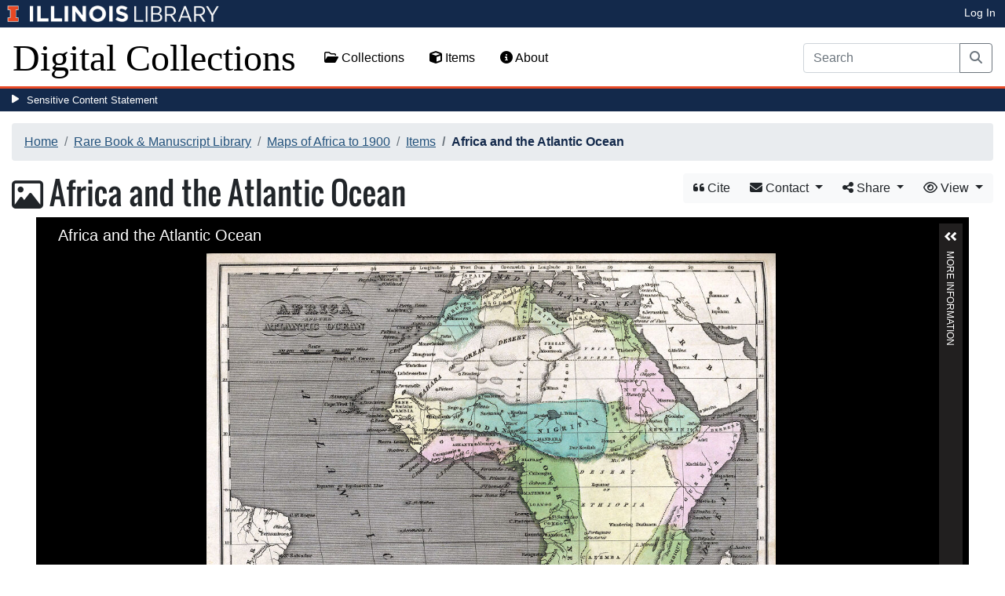

--- FILE ---
content_type: text/html; charset=utf-8
request_url: https://digital.library.illinois.edu/items/21908fe0-e946-0133-1d3d-0050569601ca-a
body_size: 39381
content:
<!DOCTYPE html>
<html lang='en' prefix='og: http://ogp.me/ns#'>
<head>
<meta content='text/html; charset=UTF-8' http-equiv='Content-Type'>
<title>
Africa and the Atlantic Ocean
|
Digital Collections at the University of Illinois at Urbana-Champaign Library
</title>
<meta charset='utf-8'>
<meta content='Copyright © 2020 The Board of Trustees at the University of Illinois. All rights reserved.' name='copyright'>
<meta content='width=device-width, initial-scale=1, shrink-to-fit=no' name='viewport'>
<meta name="csrf-param" content="authenticity_token" />
<meta name="csrf-token" content="xROdlCDuwwokjC5GqUE7QLBFd8UyXGwYSOhS2RKEFqgLaP9B6mrae_E1CQmTLRFlAzYtkGzTSANlZGb61mY7lw" />
<link rel="icon" type="image/png" sizes="16x16" href="https://digital.library.illinois.edu/assets/favicon-16x16-ef82923737989489dfeec252758243e9bf0227ed723f2d9ca2bb8fb73b37476e.png">
        <link rel="icon" type="image/png" sizes="32x32" href="https://digital.library.illinois.edu/assets/favicon-32x32-763a1bd3ccce8bf7c2abc835a0d30a2d01fe94c683f25f5fd01bfdb627058ea3.png">
        <link rel="icon" type="image/png" sizes="96x96" href="https://digital.library.illinois.edu/assets/favicon-96x96-b5766bad40f6dd6d99266fb6f27edeecc6e10700862c0de9a19786b6871fefa7.png">
        <link rel="icon" type="image/png" sizes="192x192" href="https://digital.library.illinois.edu/assets/favicon-192x192-e5d3320a596e93aa617ec5876b0fbc6149dc9bedf8b50f3d992904d306744eae.png">
        <link rel="apple-touch-icon" sizes="120x120" href="https://digital.library.illinois.edu/assets/apple-icon-120x120-23692ad9ee0fff7ca2398c5280cf1163a372a5c209e15b1502f03c57721ca9ab.png">
        <link rel="apple-touch-icon" sizes="152x152" href="https://digital.library.illinois.edu/assets/apple-icon-152x152-f1a1cacbf8f7c3e3fc2e514cc0cd020a3b050b31dde576df79980551ff96c9b5.png">
        <link rel="apple-touch-icon" sizes="167x167" href="https://digital.library.illinois.edu/assets/apple-icon-167x167-f687c1723e9d0d5baa1384c6f6ef463a004565791a66ced85679125368eb5532.png">
        <link rel="apple-touch-icon" sizes="180x180" href="https://digital.library.illinois.edu/assets/apple-icon-180x180-43c0a4664d8bca361d463f36d1a0db507932171b62d69291a93713124cbc2ec5.png">
        <meta name="msapplication-TileColor" content="#13294b"/>
        <meta name="msapplication-TileImage" content="https://digital.library.illinois.edu/assets/ms-icon-310x310-ce8c6889a6fe4efb58fd2caf6fcf215a9708c498cc9e8f849b58e1cd3d643a69.png">
        <meta name="msapplication-config" content="none"/>
        <meta name="theme-color" content="#ffffff"/>
<meta name="twitter:card" content="summary_large_image"/>
        <meta name="twitter:title" content="Africa and the Atlantic Ocean" />
        <meta name="twitter:description" content="" />
<meta name="twitter:image" content="https://images.digital.library.illinois.edu/iiif/2/801af120-e946-0133-1d3d-0050569601ca-b/full/!1600,1600/0/default.jpg" />
<meta property="og:title" content="Africa and the Atlantic Ocean" />
        <meta property="og:type" content="website" />
        <meta property="og:url" content="https://digital.library.illinois.edu/items/21908fe0-e946-0133-1d3d-0050569601ca-a" />
        <meta property="og:description" content="" />
        <meta property="og:site_name" content="Digital Collections at the University of Illinois at Urbana-Champaign Library" />
<meta property="og:image" content="https://images.digital.library.illinois.edu/iiif/2/801af120-e946-0133-1d3d-0050569601ca-b/full/!1600,1600/0/default.jpg" />
          <meta property="og:image:type" content="image/jpeg" />
          <meta property="og:image:alt" content="Africa and the Atlantic Ocean" />
<link rel="stylesheet" href="/assets/application-513b23b06cedd2f70ff43edeb09c2fdf1e3bc747c22e6b82749513cbb773246f.css" media="all" />
<script src="/assets/application-3911c14e17e93547709bcb5ba35a8aaf427850b7431cdf57da1f261807b47ae3.js"></script>
<link href='https://cdn.toolkit.illinois.edu' rel='dns-prefetch'>
<link href='https://cdn.toolkit.illinois.edu/2/toolkit.css' rel='stylesheet'>
<script src='https://cdn.toolkit.illinois.edu/2/toolkit.js'></script>
<script crossorigin='anonymous' src='https://kit.fontawesome.com/72baa8e3c1.js'></script>
<script src='https://cdn.disability.illinois.edu/skipto.min.js'></script>
<script>
  var SkipToConfig = { 
    settings: {
      skipTo: {
        displayOption: 'popup',
        colorTheme: 'illinois'
      }
    }
  };
</script>
</head>
<body data-nav='' id='items_show'>
<input type="hidden" name="dl-root-path" id="dl-root-path" value="/" autocomplete="off" />
<input type="hidden" name="dl-root-url" id="dl-root-url" value="https://digital.library.illinois.edu/" autocomplete="off" />
<input type="hidden" name="dl-current-path" id="dl-current-path" value="/items/21908fe0-e946-0133-1d3d-0050569601ca-a" autocomplete="off" />
<header>
<body>
<header>
<div>
<h1 class='sr-only'>University Library, University of Illinois at Urbana-Champaign</h1>
<div class='d-flex justify-content-between'>
<div class='table-row'>
<div class='table-cell'>
<a class='navbar-brand' href='https://illinois.edu/'>
<img class="imark" alt="University of Illinois I-Mark" src="/assets/library_wordmark_horizontal_1-b965c05fef1979c62eb91d7a03c3e052b29c49e48b4ede31ac639e40044afef3.png" />
</a>
</div>
<div class='table-cell'>
<a href='https://www.library.illinois.edu'>
<img class="banner-image-university" alt="University" src="/assets/library_wordmark_horizontal_2-f2a035d9ba7679551d7166d05b6cff26c92120e42b6fa18935c156744f0d8aa5.png" />
</a>
</div>
<div class='table-cell'>
<a href='https://www.library.illinois.edu'>
<img class="banner-image-library" alt="Library" src="/assets/library_wordmark_horizontal_3-a9e5b86fe1700833f27232f577c9395cfb312b21acd262c2397908c9d85faba7.png" />
</a>
</div>
</div>
<div class='user-actions'>
<a class="stripe-link mr-2" href="/signin">Log In</a>
</div>
</div>
</div>

<nav class='navbar navbar-expand-md' role='navigation'>
<a class="navbar-brand" href="/">Digital Collections</a>
<button aria-controls='navbarColor01' aria-expanded='false' aria-label='Toggle navigation' class='navbar-toggler' data-target='#navbarColor01' data-toggle='collapse' type='button'>
<span class='navbar-toggler-icon'></span>
</button>
<div class='collapse navbar-collapse' id='navbarColor01'>
<ul class='navbar-nav mr-auto'>
<li class='nav-item' id='collections-nav'>
<a class="nav-link" href="https://metadata.library.illinois.edu/collections"><i class="far fa-folder-open" aria-hidden="true"></i>
Collections
</a></li>
<li class='nav-item' id='items-nav'>
<a class="nav-link" href="https://metadata.library.illinois.edu/items"><i class="fas fa-cube" aria-hidden="true"></i>
Items
</a></li>
<li class='nav-item' id='items-nav'>
<a class="nav-link" href="https://guides.library.illinois.edu/digital-special-collections/"><i class="fas fa-info-circle" aria-hidden="true"></i>
About
</a></li>
</ul>
<form class="form-inline my-2 mr-3 my-lg-0" action="https://metadata.library.illinois.edu/search" accept-charset="UTF-8" method="get">
<div class='input-group'>
<input type="search" name="q" id="q" value="" placeholder="Search" aria-label="Search" class="form-control" />
<div class='input-group-append'>
<button class='btn btn-outline-secondary' type='submit'>
<i class='fa fa-search'></i>
<span class='sr-only'>Search</span>
</button>
</div>
</div>
</form>

</div>
</nav>
</header>
</body>
<div id='sensitive-pane'>
<button class='sensitive-toggle-btn'>Sensitive Content Statement</button>
</div>
<div class='d-none' id='sensitive-pane-content'>
<p>
The items in the Digital Collections of the University of Illinois Urbana-Champaign Library contain materials which represent or depict sensitive topics or were written from perspectives using outdated or biased language. The Library condemns discrimination and hatred on any grounds. As a research library that supports the mission and values of this land grant institution, it is incumbent upon the University Library to preserve, describe, and provide access to materials to accurately document our past, support learning about it, and effect change in the present. In accordance with the American Library Association’s Freedom to Read statement, we do not censor our materials or prevent patrons from accessing them.
</p>
<p></p>
If you have questions regarding this statement or any content in the Library’s digital collections, please contact
<a href="mailto:digitalcollections@lists.illinois.edu">digitalcollections@lists.illinois.edu</a>
<p></p>
<a href='https://www.ala.org/advocacy/intfreedom/freedomreadstatement'>American Library Association’s Freedom to Read Statement</a>
<p></p>
<a href='https://www.library.illinois.edu/geninfo/deia/'>Diversity, Equity, Inclusion and Accessibility at the University Library</a>
</div>


</header>
</body>
<main id='main-content'>
<div class='container-fluid'>
<div class='page-content'>

<nav aria-label="breadcrumb"><ol class="breadcrumb"><li class="breadcrumb-item"><a href="/">Home</a></li><li class="breadcrumb-item"><a href="https://metadata.library.illinois.edu/collections?fq%5B%5D=local_facet_repository%3ARare+Book+%26+Manuscript+Library">Rare Book &amp; Manuscript Library</a></li><li class="breadcrumb-item"><a href="/collections/8132f520-e3fb-012f-c5b6-0019b9e633c5-f">Maps of Africa to 1900</a></li><li class="breadcrumb-item"><a href="/collections/8132f520-e3fb-012f-c5b6-0019b9e633c5-f/items">Items</a></li><li class="breadcrumb-item active">Africa and the Atlantic Ocean</li></ol></nav>
<div class='btn-group float-right' id='item-show-buttons' role='group'>
<a class="btn btn-light" data-toggle="modal" href="#dl-cite-modal"><i class='fa fa-quote-left'></i>
Cite
</a><div class='btn-group'>
<button aria-expanded='false' aria-haspopup='true' class='btn btn-light dropdown-toggle' data-toggle='dropdown' type='button'>
<i class='fa fa-envelope'></i>
Contact
<span class='caret'></span>
</button>
<div class='dropdown-menu dropdown-menu-right' role='menu'>
<a class="dropdown-item" href="mailto:askacurator@library.Illinois.edu?subject=Digital Collections at the University of Illinois at Urbana-Champaign Library: Africa and the Atlantic Ocean&amp;body=This email was sent to you from the Digital Collections at the University of Illinois at Urbana-Champaign Library by a patron wishing to contact the curator of the following item for more information:%0D%0Dhttps://digital.library.illinois.edu/items/21908fe0-e946-0133-1d3d-0050569601ca-a%0D%0D(Enter your comment here.)%0D"><i class='fa fa-envelope'></i>
Email Curator
</a></div>
</div>
<div class="btn-group" role="group">
      <button type="button" class="btn btn-light dropdown-toggle"
            data-toggle="dropdown" aria-haspopup="false" aria-expanded="false">
        <i class="fa fa-share-alt"></i> Share <span class="caret"></span>
      </button>
      <div class="dropdown-menu"><a class="dropdown-item" href="mailto:?subject=Africa+and+the+Atlantic+Ocean&amp;body=https%3A%2F%2Fdigital.library.illinois.edu%2Fitems%2F21908fe0-e946-0133-1d3d-0050569601ca-a"><i class="fa fa-envelope"></i> Email</a><div class="dropdown-divider"></div><a class="dropdown-item" target="_blank" href="https://www.facebook.com/sharer/sharer.php?u=https%3A%2F%2Fdigital.library.illinois.edu%2Fitems%2F21908fe0-e946-0133-1d3d-0050569601ca-a"><i class="fab fa-facebook-square"></i> Facebook</a><a class="dropdown-item" target="_blank" href="https://twitter.com/intent/tweet?url=https%3A%2F%2Fdigital.library.illinois.edu%2Fitems%2F21908fe0-e946-0133-1d3d-0050569601ca-a&amp;text=Africa+and+the+Atlantic+Ocean"><i class="fab fa-twitter-square"></i> Twitter</a><a target="_blank" class="dropdown-item" href="http://pinterest.com/pin/create/button/?url=https%3A%2F%2Fdigital.library.illinois.edu%2Fitems%2F21908fe0-e946-0133-1d3d-0050569601ca-a&amp;description=Africa+and+the+Atlantic+Ocean&amp;media=https%3A%2F%2Fimages.digital.library.illinois.edu%2Fiiif%2F2%2F801af120-e946-0133-1d3d-0050569601ca-b%2Ffull%2F%21512%2C512%2F0%2Fdefault.jpg"><i class="fab fa-pinterest-square"></i> Pinterest</a></div></div>
<div class='btn-group' role='group'>
<button aria-expanded='false' aria-haspopup='true' class='btn btn-light dropdown-toggle' data-toggle='dropdown' type='button'>
<i class='fa fa-eye'></i>
View
<span class='caret'></span>
</button>
<div class='dropdown-menu dropdown-menu-right'>
<a target="_blank" class="dropdown-item" href="/items/21908fe0-e946-0133-1d3d-0050569601ca-a.atom"><i class='fa fa-rss'></i>
Atom
</a><a target="_blank" class="dropdown-item" href="/items/21908fe0-e946-0133-1d3d-0050569601ca-a.json"><i class='fa fa-code'></i>
JSON
</a><a target="_blank" class="dropdown-item" href="/items/21908fe0-e946-0133-1d3d-0050569601ca-a/manifest"><i class='fa fa-code'></i>
IIIF Presentation Manifest
</a><a target="_blank" class="dropdown-item" href="https://images.digital.library.illinois.edu/iiif/2/801af120-e946-0133-1d3d-0050569601ca-b"><i class='fa fa-code'></i>
IIIF Image Information v2
</a><a target="_blank" class="dropdown-item" href="https://images.digital.library.illinois.edu/iiif/3/801af120-e946-0133-1d3d-0050569601ca-b"><i class='fa fa-code'></i>
IIIF Image Information v3
</a></div>
</div>
</div>

<h1 class="dl-title"><i class="far fa-image" aria-hidden="true"></i> Africa and the Atlantic Ocean</h1>
<section>
<!--[if (lte IE 9)]><img class="dl-thumbnail mr-3" alt="" data-location="remote" src="https://images.digital.library.illinois.edu/iiif/2/801af120-e946-0133-1d3d-0050569601ca-b/full/!800,800/0/default.jpg" /><![endif]-->
          <!--[if gt IE 9 | !IE ]><!-->
          <div id="dl-image-viewer" class="uv"
          data-locale="en-GB:English (GB)"
          data-config="/uvconfig_single.json"
          data-uri="https://digital.library.illinois.edu/items/21908fe0-e946-0133-1d3d-0050569601ca-a/manifest"
          data-sequenceindex="0" data-canvasindex="0"
          data-rotation="0" style="margin: 0 auto; width:95%; height:650px; background-color:#000;"></div>
          <script src="/universalviewer/lib/embed.js" id="embedUV"></script>
          <![endif]-->
<div class='mt-4'>
<div class='float-right'>
<button class='btn btn-lg btn-outline-secondary' id='dl-download-button' style='white-space: nowrap'>
Download Options&hellip;
</button>
</div>
<div class='media'>
<div class='media-left'>
<i class='fa fa-link fa-3x fa-fw'></i>
</div>
<div class='media-body'>
<h4 class='media-heading'>
Permalink
<button class='btn btn-light btn-sm dl-copy-permalink' data-clipboard-text='https://digital.library.illinois.edu/items/21908fe0-e946-0133-1d3d-0050569601ca-a' type='button'>
<i class='fa fa-clipboard'></i>
Copy
</button>
</h4>
https://digital.library.illinois.edu/items/21908fe0-e946-0133-1d3d-0050569601ca-a
</div>
</div>

</div>
</section>
<section>
<div class="media dl-rights"><div class="media-left"><a target="_blank" href="https://rightsstatements.org/page/NoC-US/1.0/"><img alt="No Copyright - United States (RightsStatements.org)" src="/assets/rightsstatements.org/NoC-US.dark-white-interior-c2148f181fa9367412ad0c8255887d2fb4568eac6371791fd167d5b7320fad4d.svg" /></a></div><div class="media-body"><p>This item is in the public domain.</p></div></div>
</section>
<section></section>
<section><h2><a role="button" data-toggle="collapse" href="#dl-metadata" aria-expanded="true" aria-controls="dl-metadata">Descriptive Information</a></h2><div id="dl-metadata" class="collapse show"><div id="dl-metadata-list" class="d-sm-none"><dl class="dl-metadata"><dt>Title</dt><dd>Africa and the Atlantic Ocean</dd><dt>Creator</dt><dd>Huntington, Nathaniel G. (Nathaniel Gilbert), 1785-1848&nbsp;&nbsp;<a title="Search for all items with this element value" class="btn btn-outline-secondary btn-sm" href="/items?field=metadata_creator&amp;q=Huntington%2C+Nathaniel+G.+%28Nathaniel+Gilbert%29%2C+1785-1848"><i class="fa fa-search"></i></a></dd><dt>Date</dt><dd>1836&nbsp;&nbsp;<a title="Search for all items with this element value" class="btn btn-outline-secondary btn-sm" href="/items?field=metadata_date&amp;q=1836"><i class="fa fa-search"></i></a></dd><dt>Dimensions</dt><dd>17.5 x 22.5 cm</dd><dt>Place of Publication</dt><dd>United States</dd><dt>Cartographic Scale</dt><dd>1:50,000,000</dd><dt>Notes</dt><dd>Relief shown by hachures. Greenwich and Washington meridians.</dd><dt>Coverage-Spatial</dt><dd>Africa&nbsp;&nbsp;<a title="Search for all items with this element value" class="btn btn-outline-secondary btn-sm" href="/items?field=metadata_spatialCoverage&amp;q=Africa"><i class="fa fa-search"></i></a></dd><dt>Subject</dt><dd><ul><li>Administrative and political divisions&nbsp;&nbsp;<a title="Search for all items with this element value" class="btn btn-outline-secondary btn-sm" href="/items?field=metadata_subject&amp;q=Administrative+and+political+divisions"><i class="fa fa-search"></i></a></li><li>Rivers&nbsp;&nbsp;<a title="Search for all items with this element value" class="btn btn-outline-secondary btn-sm" href="/items?field=metadata_subject&amp;q=Rivers"><i class="fa fa-search"></i></a></li><li>Political&nbsp;&nbsp;<a title="Search for all items with this element value" class="btn btn-outline-secondary btn-sm" href="/items?field=metadata_subject&amp;q=Political"><i class="fa fa-search"></i></a></li><li>Colonial&nbsp;&nbsp;<a title="Search for all items with this element value" class="btn btn-outline-secondary btn-sm" href="/items?field=metadata_subject&amp;q=Colonial"><i class="fa fa-search"></i></a></li><li>Boundaries&nbsp;&nbsp;<a title="Search for all items with this element value" class="btn btn-outline-secondary btn-sm" href="/items?field=metadata_subject&amp;q=Boundaries"><i class="fa fa-search"></i></a></li><li>Borderlands&nbsp;&nbsp;<a title="Search for all items with this element value" class="btn btn-outline-secondary btn-sm" href="/items?field=metadata_subject&amp;q=Borderlands"><i class="fa fa-search"></i></a></li><li>Indigenous peoples&nbsp;&nbsp;<a title="Search for all items with this element value" class="btn btn-outline-secondary btn-sm" href="/items?field=metadata_subject&amp;q=Indigenous+peoples"><i class="fa fa-search"></i></a></li></ul></dd><dt>Genre</dt><dd>Maps&nbsp;&nbsp;<a title="Search for all items with this element value" class="btn btn-outline-secondary btn-sm" href="/items?field=metadata_genre&amp;q=Maps"><i class="fa fa-search"></i></a></dd><dt>Language</dt><dd>English</dd><dt>Color</dt><dd>Hand colored&nbsp;&nbsp;<a title="Search for all items with this element value" class="btn btn-outline-secondary btn-sm" href="/items?field=metadata_materialsColor&amp;q=Hand+colored"><i class="fa fa-search"></i></a></dd><dt>Technique</dt><dd>Etched or engraved&nbsp;&nbsp;<a title="Search for all items with this element value" class="btn btn-outline-secondary btn-sm" href="/items?field=metadata_materialsTechniques&amp;q=Etched+or+engraved"><i class="fa fa-search"></i></a></dd><dt>Source</dt><dd>Common School Atlas, plate 17.&nbsp;&nbsp;<a title="Search for all items with this element value" class="btn btn-outline-secondary btn-sm" href="/items?field=metadata_source&amp;q=Common+School+Atlas%2C+plate+17."><i class="fa fa-search"></i></a></dd><dt>Physical Location</dt><dd>stx</dd><dt>Map No. in Bassett and Scheven Bibliography</dt><dd>188</dd><dt>Call Number</dt><dd>Q_912H92C</dd><dt>Map ID</dt><dd>afm0000188</dd><dt>Rights</dt><dd>No Copyright - United States</dd><dt>Rights Description</dt><dd>This item is in the public domain.</dd><dt>Collection Title</dt><dd>Maps of Africa to 1900</dd><dt>Repository</dt><dd>Rare Book &amp; Manuscript Library</dd><dt>Type</dt><dd>Cartographic material&nbsp;&nbsp;<a title="Search for all items with this element value" class="btn btn-outline-secondary btn-sm" href="/items?field=metadata_type&amp;q=Cartographic+material"><i class="fa fa-search"></i></a></dd><dt>Collection</dt><dd><a href="/collections/8132f520-e3fb-012f-c5b6-0019b9e633c5-f">Maps of Africa to 1900</a></dd></dl></div><div id="dl-metadata-table"><table class="table table-sm dl-metadata"><tr><td>Title</td><td>Africa and the Atlantic Ocean</td></tr><tr><td>Creator</td><td>Huntington, Nathaniel G. (Nathaniel Gilbert), 1785-1848&nbsp;&nbsp;<a title="Search for all items with this element value" class="btn btn-outline-secondary btn-sm" href="/items?field=metadata_creator&amp;q=Huntington%2C+Nathaniel+G.+%28Nathaniel+Gilbert%29%2C+1785-1848"><i class="fa fa-search"></i></a></td></tr><tr><td>Date</td><td>1836&nbsp;&nbsp;<a title="Search for all items with this element value" class="btn btn-outline-secondary btn-sm" href="/items?field=metadata_date&amp;q=1836"><i class="fa fa-search"></i></a></td></tr><tr><td>Dimensions</td><td>17.5 x 22.5 cm</td></tr><tr><td>Place of Publication</td><td>United States</td></tr><tr><td>Cartographic Scale</td><td>1:50,000,000</td></tr><tr><td>Notes</td><td>Relief shown by hachures. Greenwich and Washington meridians.</td></tr><tr><td>Coverage-Spatial</td><td>Africa&nbsp;&nbsp;<a title="Search for all items with this element value" class="btn btn-outline-secondary btn-sm" href="/items?field=metadata_spatialCoverage&amp;q=Africa"><i class="fa fa-search"></i></a></td></tr><tr><td>Subject</td><td><ul><li>Administrative and political divisions&nbsp;&nbsp;<a title="Search for all items with this element value" class="btn btn-outline-secondary btn-sm" href="/items?field=metadata_subject&amp;q=Administrative+and+political+divisions"><i class="fa fa-search"></i></a></li><li>Rivers&nbsp;&nbsp;<a title="Search for all items with this element value" class="btn btn-outline-secondary btn-sm" href="/items?field=metadata_subject&amp;q=Rivers"><i class="fa fa-search"></i></a></li><li>Political&nbsp;&nbsp;<a title="Search for all items with this element value" class="btn btn-outline-secondary btn-sm" href="/items?field=metadata_subject&amp;q=Political"><i class="fa fa-search"></i></a></li><li>Colonial&nbsp;&nbsp;<a title="Search for all items with this element value" class="btn btn-outline-secondary btn-sm" href="/items?field=metadata_subject&amp;q=Colonial"><i class="fa fa-search"></i></a></li><li>Boundaries&nbsp;&nbsp;<a title="Search for all items with this element value" class="btn btn-outline-secondary btn-sm" href="/items?field=metadata_subject&amp;q=Boundaries"><i class="fa fa-search"></i></a></li><li>Borderlands&nbsp;&nbsp;<a title="Search for all items with this element value" class="btn btn-outline-secondary btn-sm" href="/items?field=metadata_subject&amp;q=Borderlands"><i class="fa fa-search"></i></a></li><li>Indigenous peoples&nbsp;&nbsp;<a title="Search for all items with this element value" class="btn btn-outline-secondary btn-sm" href="/items?field=metadata_subject&amp;q=Indigenous+peoples"><i class="fa fa-search"></i></a></li></ul></td></tr><tr><td>Genre</td><td>Maps&nbsp;&nbsp;<a title="Search for all items with this element value" class="btn btn-outline-secondary btn-sm" href="/items?field=metadata_genre&amp;q=Maps"><i class="fa fa-search"></i></a></td></tr><tr><td>Language</td><td>English</td></tr><tr><td>Color</td><td>Hand colored&nbsp;&nbsp;<a title="Search for all items with this element value" class="btn btn-outline-secondary btn-sm" href="/items?field=metadata_materialsColor&amp;q=Hand+colored"><i class="fa fa-search"></i></a></td></tr><tr><td>Technique</td><td>Etched or engraved&nbsp;&nbsp;<a title="Search for all items with this element value" class="btn btn-outline-secondary btn-sm" href="/items?field=metadata_materialsTechniques&amp;q=Etched+or+engraved"><i class="fa fa-search"></i></a></td></tr><tr><td>Source</td><td>Common School Atlas, plate 17.&nbsp;&nbsp;<a title="Search for all items with this element value" class="btn btn-outline-secondary btn-sm" href="/items?field=metadata_source&amp;q=Common+School+Atlas%2C+plate+17."><i class="fa fa-search"></i></a></td></tr><tr><td>Physical Location</td><td>stx</td></tr><tr><td>Map No. in Bassett and Scheven Bibliography</td><td>188</td></tr><tr><td>Call Number</td><td>Q_912H92C</td></tr><tr><td>Map ID</td><td>afm0000188</td></tr><tr><td>Rights</td><td>No Copyright - United States</td></tr><tr><td>Rights Description</td><td>This item is in the public domain.</td></tr><tr><td>Collection Title</td><td>Maps of Africa to 1900</td></tr><tr><td>Repository</td><td>Rare Book &amp; Manuscript Library</td></tr><tr><td>Type</td><td>Cartographic material&nbsp;&nbsp;<a title="Search for all items with this element value" class="btn btn-outline-secondary btn-sm" href="/items?field=metadata_type&amp;q=Cartographic+material"><i class="fa fa-search"></i></a></td></tr><tr><td>Collection</td><td><a href="/collections/8132f520-e3fb-012f-c5b6-0019b9e633c5-f">Maps of Africa to 1900</a></td></tr></table></div></div></section>
<section id='dl-download-section'>
<h2>
<a aria-controls='dl-download' aria-expanded='true' data-toggle='collapse' href='#dl-download' role='button'>Download Options</a>
</h2>
<div class='collapse ' id='dl-download'>
<div class='btn-group mt-2 mb-2'>
</div>
<table class='table'>
<tbody>
<tr>
<td>
<div class='dl-thumbnail'>
<img src="[data-uri]" class="dl-thumbnail mr-3" alt="" data-src="https://images.digital.library.illinois.edu/iiif/2/801af120-e946-0133-1d3d-0050569601ca-b/square/!256,256/0/default.jpg" />
</div>
</td>
<td>
Africa and the Atlantic Ocean
</td>
<td>
<div class='btn-group'>
<a class="btn btn-outline-primary btn-sm" href="/binaries/8027b060-e946-0133-1d3d-0050569601ca-3/object"><i class="fas fa-image" aria-hidden="true"></i>
Original File (TIFF)
</a><a class='btn btn-outline-primary btn-sm' data-iiif-info-url='https://images.digital.library.illinois.edu/iiif/2/801af120-e946-0133-1d3d-0050569601ca-b/info.json' data-iiif-url='https://images.digital.library.illinois.edu/iiif/2/801af120-e946-0133-1d3d-0050569601ca-b' data-target='#dl-custom-image-modal' data-title='Africa and the Atlantic Ocean' data-toggle='modal' href='#' onclick='return false;'>
<i class='fa fa-image'></i>
Custom Image&hellip;
</a>
</div>
</td>
</tr>

</tbody>
</table>
</div>
</section>
<div aria-hidden='true' aria-labelledby='dl-custom-image-modal-label' class='modal fade' id='dl-custom-image-modal' role='dialog' tabindex='-1'>
<div class='modal-dialog modal-dialog-centered modal-lg' role='document'>
<div class='modal-content'>
<div class='modal-header'>
<h3 class='modal-title' id='dl-custom-image-modal-label'>Custom Image</h3>
<button aria-label='Close' class='close' data-dismiss='modal' type='button'>
<span aria-hidden='true'>×</span>
</button>
</div>
<div class='modal-body'>
<div class='row'>
<div class='col-sm-6' id='iiif-download'></div>
<div class='col-sm-6'>
<h4>HTML Tag</h4>
<textarea class='form-control' id='dl-embed-link' readonly='readonly'></textarea>
</div>
</div>
</div>
<div class='modal-footer'>
<a class='btn btn-primary' href='' id='dl-preview-link' target='_blank'>Get It</a>
</div>
</div>
</div>
</div>

<div aria-hidden='true' aria-labelledby='dl-download-zip-modal-label' class='modal fade' id='dl-download-zip-modal' role='dialog' tabindex='-1'>
<div class='modal-dialog modal-dialog-centered' role='document'>
<div class='modal-content'>
<div class='modal-header'>
<h4 class='modal-title' id='dl-download-zip-modal-label'>Download Zip File</h4>
<button aria-label='Close' class='close' data-dismiss='modal' type='button'>
<span aria-hidden='true'>×</span>
</button>
</div>
<div class='modal-body'>
<div class='alert alert-light'>
<i class="fas fa-info-circle" aria-hidden="true"></i>
Zip files include high-resolution files for the current object in
TIFF format.
</div>
<p class='form-text text-muted text-center'>
Estimated file size: 0 Bytes
</p>
<form class="dl-captcha-form" action="/items/21908fe0-e946-0133-1d3d-0050569601ca-a.zip?download_start=0&amp;limit=0" accept-charset="UTF-8" method="get"><input type="text" name="email" id="email" placeholder="Leave this field blank" class="dl-captcha-email" /><label for="answer">What is 0 &plus; 4?</label><input type="text" name="answer" id="answer" class="form-control" /><input type="hidden" name="correct_answer_hash" id="correct_answer_hash" value="ab2c44fd513c887526ac6c1baf52fa0f" autocomplete="off" /><div class="text-right mt-3"><button class="btn btn-light" data-dismiss="modal" type="button">Cancel</button><input type="submit" value="Download" class="btn btn-primary"></div></form>

</div>
</div>
</div>
</div>

<div aria-hidden='true' aria-labelledby='dl-download-zip-of-jpegs-modal-label' class='modal fade' id='dl-download-zip-of-jpegs-modal' role='dialog' tabindex='-1'>
<div class='modal-dialog modal-dialog-centered' role='document'>
<div class='modal-content'>
<div class='modal-header'>
<h4 class='modal-title' id='dl-download-zip-of-jpegs-modal-label'>Download Zip of JPEGs</h4>
<button aria-label='Close' class='close' data-dismiss='modal' type='button'>
<span aria-hidden='true'>×</span>
</button>
</div>
<div class='modal-body'>
<form class="dl-captcha-form" action="https://digital.library.illinois.edu/items/21908fe0-e946-0133-1d3d-0050569601ca-a.zip?contents=jpegs" accept-charset="UTF-8" method="get"><input type="text" name="email" id="email" placeholder="Leave this field blank" class="dl-captcha-email" /><label for="answer">What is 3 &plus; 8?</label><input type="text" name="answer" id="answer" class="form-control" /><input type="hidden" name="correct_answer_hash" id="correct_answer_hash" value="6cdbc0571e85438262eb5e5dd015aabf" autocomplete="off" /><div class="text-right mt-3"><button class="btn btn-light" data-dismiss="modal" type="button">Cancel</button><input type="submit" value="Download" class="btn btn-primary"></div></form>

</div>
</div>
</div>
</div>

<div aria-hidden='true' aria-labelledby='dl-download-pdf-modal-label' class='modal fade' id='dl-download-pdf-modal' role='dialog' tabindex='-1'>
<div class='modal-dialog modal-dialog-centered' role='document'>
<div class='modal-content'>
<div class='modal-header'>
<h4 class='modal-title' id='dl-download-pdf-modal-label'>Download PDF</h4>
<button aria-label='Close' class='close' data-dismiss='modal' type='button'>
<span aria-hidden='true'>×</span>
</button>
</div>
<div class='modal-body'>
<form class="dl-captcha-form" action="https://digital.library.illinois.edu/items/21908fe0-e946-0133-1d3d-0050569601ca-a.pdf" accept-charset="UTF-8" method="get"><input type="text" name="email" id="email" placeholder="Leave this field blank" class="dl-captcha-email" /><label for="answer">What is 0 &plus; 0?</label><input type="text" name="answer" id="answer" class="form-control" /><input type="hidden" name="correct_answer_hash" id="correct_answer_hash" value="e2fc147f96c790dd0bace135efec8688" autocomplete="off" /><div class="text-right mt-3"><button class="btn btn-light" data-dismiss="modal" type="button">Cancel</button><input type="submit" value="Download" class="btn btn-primary"></div></form>

</div>
</div>
</div>
</div>



<div class='text-center'>
<a class="btn btn-light" href="mailto:askacurator@library.Illinois.edu?subject=Digital Collections at the University of Illinois at Urbana-Champaign Library: Africa and the Atlantic Ocean&amp;body=This email was sent to you from the Digital Collections at the University of Illinois at Urbana-Champaign Library by a patron wishing to contact the curator of the following item for more information:%0D%0Dhttps://digital.library.illinois.edu/items/21908fe0-e946-0133-1d3d-0050569601ca-a%0D%0D(Enter your comment here.)%0D"><i class='fa fa-envelope'></i>
Email Curator About This Item
</a></div>
<div aria-labelledby='dl-cite-modal-label' class='modal fade' id='dl-cite-modal' tabindex='-1'>
<div class='modal-dialog modal-dialog-centered' role='document'>
<div class='modal-content'>
<div class='modal-header'>
<h3 class='modal-title' id='dl-cite-modal-label'>Cite This Item</h3>
<button aria-label='Close' class='close' data-dismiss='modal' type='button'>
<span aria-hidden='true'>×</span>
</button>
</div>
<div class='modal-body'>
<div class='media'>
<div class='media-left'>
<i class='fa fa-link fa-3x fa-fw'></i>
</div>
<div class='media-body'>
<h4 class='media-heading'>
Permalink
<button class='btn btn-light btn-sm dl-copy-permalink' data-clipboard-text='https://digital.library.illinois.edu/items/21908fe0-e946-0133-1d3d-0050569601ca-a' type='button'>
<i class='fa fa-clipboard'></i>
Copy
</button>
</h4>
https://digital.library.illinois.edu/items/21908fe0-e946-0133-1d3d-0050569601ca-a
</div>
</div>

<hr>
<div data-item-id='21908fe0-e946-0133-1d3d-0050569601ca-a'>
<input type="hidden" name="dl-citation-author" id="dl-citation-author" value="Huntington, Nathaniel G. (Nathaniel Gilbert), 1785-1848" autocomplete="off" />
<input type="hidden" name="dl-citation-collection" id="dl-citation-collection" value="Maps of Africa to 1900" autocomplete="off" />
<input type="hidden" name="dl-citation-date" id="dl-citation-date" value="1836-01-01T05:50:36Z" autocomplete="off" />
<input type="hidden" name="dl-citation-source" id="dl-citation-source" value="University of Illinois at Urbana-Champaign Library" autocomplete="off" />
<input type="hidden" name="dl-citation-title" id="dl-citation-title" value="Africa and the Atlantic Ocean" autocomplete="off" />
<input type="hidden" name="dl-citation-url" id="dl-citation-url" value="https://digital.library.illinois.edu/items/21908fe0-e946-0133-1d3d-0050569601ca-a" autocomplete="off" />
<input type="hidden" name="dl-citation-repository" id="dl-citation-repository" value="Rare Book &amp; Manuscript Library" autocomplete="off" />
<select class='custom-select' name='dl-citation-format'>
<option>APA</option>
<option>Chicago</option>
<option>MLA</option>
</select>
<div class='panel panel-default'>
<div class='card-body'>
<p class='dl-citation'></p>
</div>
</div>
</div>
</div>
</div>
</div>
</div>

<script type='application/ld+json'>
<![CDATA[
    #{schema_org_json_ld(@root_item)}
]]>
</script>
<div class='text-center'>
<a role="button" class="contact-toggle-btn" data-bs-toggle="collapse" aria-expanded="false" aria-controls="contact-form" href="#contact-form">Contact us</a>
for questions and to provide feedback.
<div class='collapse' id='contact-form'>
<div class='alert' id='contact-form-alert' style='display: none'></div>
<form id="contact-form" action="/contact" accept-charset="UTF-8" method="post"><input type="hidden" name="authenticity_token" value="RbCcEHZB65hkw5Xo31bFA0SIqx9V1FjP8b0uB3Qkg-p85S-RxqUSwdjiFknLTF062t1dj2ec5CnziqtxOiU3nA" autocomplete="off" />
<input type="hidden" name="page_url" id="page_url" value="https://digital.library.illinois.edu/items/21908fe0-e946-0133-1d3d-0050569601ca-a" autocomplete="off" />
<div class='row'>
<div class='col-sm-6'>
<div class='mb-3'>
<label class="form-label" for="name">Your Name (optional)</label>
<input type="text" name="name" id="name" class="form-control" />
</div>
<div class='mb-3'>
<label class="form-label" for="email">Your Email (optional)</label>
<input type="text" name="email" id="email" class="form-control" />
</div>
</div>
<div class='col-sm-6'>
<div class='mb-3'>
<label class="form-label" for="comment">Your Comment</label>
<textarea name="comment" id="comment" rows="5" class="form-control">
</textarea>
</div>
<div class='mb-3'>
<label class="col-sm-3 col-form-label" for="contact-answer">What is 7 &plus; 2?</label>
<input type="text" name="honey_email" id="honey_email" placeholder="Leave this field blank." style="display: none" /><input type="text" name="answer" id="contact-answer" class="form-control" /><input type="hidden" name="correct_answer_hash" id="correct_answer_hash" value="215837bfcedbdebcdb5e19ab8d1006a2" autocomplete="off" />
</div>
<div class='mb-3'>
<input type="submit" name="commit" value="Submit" class="btn btn-primary" id="submit-button" disabled="disabled" data-disable-with="Submit" />
</div>
</div>
</div>
</form>

</div>
</div>


</div>
</div>
</main>
<footer>
<footer role='contentinfo'>
<div class='row'>
<div class='col-sm-12 text-line'>
<div class='contact-area'>
The Digital Collections are a product of the University Library.
</div>
</div>
</div>
<il-footer role='contentinfo'>
<div class='il-footer-contact uofi_address' slot='contact' style='text-align: left;'>
<p>
<a href='/'>Main Library Information</a>
</p>
<p>1408 W.Gregory Dr.</p>
<p>Urbana, IL 61801</p>
<p>217-333-2290</p>
<p>
<a href='https://www.library.illinois.edu/ask-us/'>Ask a Librarian!</a>
</p>
</div>
<div class='il-footer-social gw-m-0' slot='social' style='text-align: left;'>
<ul>
<li>
<a class='social-icon-link' href='https://www.facebook.com/uillinoislibrary' style='background: none; color: white;'>
<i aria-hidden='true' class='fa-brands fa-facebook'></i>
<span class='sr-only'>Facebook</span>
</a>
</li>
<li>
<a class='social-icon-link' href='https://www.instagram.com/uillinoislibrary/' style='background: none; color: white;'>
<i aria-hidden='true' class='fa-brands fa-instagram'></i>
<span class='sr-only'>Instagram</span>
</a>
</li>
<li>
<a class='social-icon-link' href='https://www.tiktok.com/@uillinoislibrary' style='background: none; color: white;'>
<i aria-hidden='true' class='fa-brands fa-tiktok'></i>
<span class='sr-only'>TikTok</span>
</a>
</li>
<li>
<a class='social-icon-link' href='https://www.reddit.com/user/UIllinoisLibrary' style='background: none; color: white;'>
<i aria-hidden='true' class='fa-brands fa-reddit'></i>
<span class='sr-only'>Reddit</span>
</a>
</li>
</ul>
</div>
<div class='il-footer-navigation'>
<div class='il-footer-navigation-column'>
<nav aria-labelledby='library-resources'>
<h2 id='library-resources'>Library Resources:</h2>
<ul>
<li>
<a href='https://guides.library.illinois.edu/usersdisabilities'>Assistive Technology and Services</a>
</li>
<li>
<a href='https://www.library.illinois.edu/geninfo/deia/'>Diversity, Equity, Inclusion, & Accessibility</a>
</li>
<li>
<a href='https://www.library.illinois.edu/collections/sensitive-content-statement/'>Sensitive Content Statement</a>
</li>
<li>
<a href='https://www.library.illinois.edu/staff/'>Library Staff Website</a>
</li>
</ul>
</nav>
</div>
<div class='il-footer-navigation-column'>
<nav aria-labelledby='additional-links'>
<h2 id='additional-links'>Get Involved:</h2>
<ul>
<li>
<a href='https://www.library.illinois.edu/friends/make-a-gift/'>Make a Gift</a>
</li>
<li>
<a href='https://forms.illinois.edu/sec/887006'>Suggest a Purchase</a>
</li>
<li>
<a href='https://www.library.illinois.edu/doc/' style='display: block; margin-top: 15px;'>
<img alt='Federal Library Depository Program Logo' class='footer-library_fdlp-div_img' src='https://www.library.illinois.edu/funkaces/wp-content/themes/main-theme/assets/images/fdlp-emblem-logo-text-invert.png' width='100px;'>
</a>
</li>
</ul>
</nav>
</div>
</div>
<nav aria-label='Legal notices' class='il-footer-links' slot='links'>
<ul>
<li>
<button class='ot-sdk-show-settings' data-il='cookies' id='ot-sdk-btn'>About Cookies</button>
</li>
<li>
<a data-il='privacy' href='https://www.vpaa.uillinois.edu/resources/web_privacy'>Privacy Policy</a>
</li>
<li>
<a data-il='copyright' href='https://illinois.edu/resources/website/copyright.html'>Copyright © 2024</a>
</li>
<li>
<a href='https://www.library.illinois.edu/staff/bylaws-the-library-university-of-illinois-at-urbana-champaign/'>College Bylaws</a>
</li>
</ul>
</nav>
</il-footer>
</footer>

</footer>
    <script async src="https://www.googletagmanager.com/gtag/js?id=G-9BLSDKB57L"></script>
    <script>
        window.dataLayer = window.dataLayer || [];
        function gtag(){dataLayer.push(arguments);}
        gtag('js', new Date());

        gtag('config', 'G-9BLSDKB57L');
    </script>

</html>
